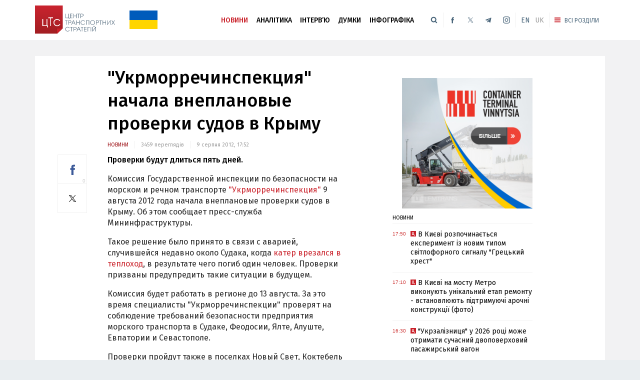

--- FILE ---
content_type: text/html; charset=UTF-8
request_url: https://cfts.org.ua/news/46624
body_size: 8804
content:
<!DOCTYPE html>
<html lang="ru">
    <head prefix="og: http://ogp.me/ns# fb: http://ogp.me/ns/fb# article: http://ogp.me/ns/article#">
        <title>"Укрморречинспекция" начала внеплановые проверки судов в Крыму — Центр транспортних стратегій</title>
        <meta charset="utf-8">
        <meta name="viewport" content="width=device-width,initial-scale=1.0">
        <meta name="language" content="ru">
        <meta name="description" content="Центр транспортних стратегій — новини і аналітика про транспорт в Україні та світі. Все про розвиток інфраструктури.">
        <meta content="index, follow" name="robots">
<meta property="fb:admins" content="100001786934728" />
<meta property="og:type" content="website">
<meta property="og:url" content="https://cfts.org.ua/news/46624">
<meta property="og:title" content="&quot;Укрморречинспекция&quot; начала внеплановые проверки судов в Крыму">
<meta property="og:description" content="Проверки будут длиться пять дней.">
<meta property="og:image" content="https://cfts.org.ua/_i/logo_ru_np_250.png" />
        <link rel="stylesheet" type="text/css" href="https://fonts.googleapis.com/css?family=Fira+Sans:400,400i,500,500i,700&subset=cyrillic" /><link rel="stylesheet" type="text/css" href="/i/css/app-420e53fb.css" /><link rel="stylesheet" type="text/css" href="/i/css/oldpub-3fe4dd9a.css" /><style>.page-header .full-menu .lv1.m-mc li a.tw{background-image:url(/i/images/icon-twitterx-white.svg);background-size:1rem}.mm-old-version-h{display:none!important}
.flag-wrapper{display:none}
.flag-ar{padding-bottom:66.666%}
.flag-container{position:absolute;top:0;bottom:0;left:0;right:0}
.flag-top{background-color:#005bbb;height:50%}
.flag-bottom{background-color:#ffd500;height:50%}
@media screen and (min-width: 25em){.flag-wrapper{display:block;position:absolute;width:35px;top:13px;left:116px}}
@media screen and (min-width: 41.0625em){.flag-wrapper{display:block;position:absolute;width:32px;top:13px;left:174px}}
@media screen and (min-width: 45.375em){.flag-wrapper{display:block;position:absolute;width:40px;top:26px;left:179px}}
@media screen and (min-width: 61.75em){.flag-wrapper{display:block;position:absolute;width:34px;top:13px;left:119px}}
@media screen and (max-width: 9999em) and (min-width: 76.25em){.flag-wrapper{display:block;position:absolute;width:56px;top:21px;left:189px}}
.page-header .social li.twitter{background-image:url(/i/images/icon-twitterx.svg);background-size:1.15rem}
.page-header .social li.twitter:hover{background-image:url(/i/images/icon-twitterx-red.svg)}
.page-footer .social ul li.twitter{background-image:url(/i/images/icon-twitterx-gray.svg);background-size:2.25rem}.s-shares>span.tw-link{background-image:url(/i/images/icon-twitterx-origin.svg)}</style><link rel="shortcut icon" href="/favicon.ico" />
            </head>

    <body>
        <header class="page-header">
    <div class="view-area">
        <div class="logo"><a href="/"><img src="/i/images/logo_uk.svg" /></a></div>
        <div class="menu-summoner"><span class="all">Всі розділи</span></div>
        <div class="language-menu"><ul><li class="en"><a href="//en.cfts.org.ua/">EN</a></li><li class="ru current"><span>UK</span></li></ul></div>
        <ul class="social">
            <li class="instagram"><a href="https://www.instagram.com/cfts.org.ua/" rel="nofollow" target="_blank" title="Instagram"></a></li>
            <li class="telegram"><a href="https://telegram.me/cftsua" rel="nofollow" target="_blank" title="Канал у Telegram"></a></li>
                        <li class="twitter"><a href="https://twitter.com/CFTS_UA" rel="nofollow" title="Twitter" target="_blank"></a></li>
            <li class="facebook"><a href="https://www.facebook.com/CFTSua" rel="nofollow" title="Facebook" target="_blank"></a></li>
                    </ul>
        <div class="search">
            <div class="open-up"></div>
            <form id="tsf42" action="/poisk" method="get" onsubmit="doSearch()">
                <div class="field"><input id="tsf42bis" type="text" placeholder="" /></div>
                <input class="button" type="submit" />
            </form>
        </div>
        <nav class="menu"><a class="mm-old-version-h" href="https://old.cfts.org.ua/" style="color:#d0b065">Стара версія<br />порталу</a>
<ul>
    <li class="item current">
        <a href="/novosti">Новини</a>
    </li>
    <li class="item ">
        <a href="/analitika">Аналітика</a>
    </li>
    <li class="item ">
        <a href="/intervju">Інтервʼю</a>
    </li>
    <li class="item ">
        <a href="/mnenija">Думки</a>
    </li>
    <li class="item ">
                <a href="/infografika">Інфографіка</a>
            </li>
</ul>
</nav>
        <nav class="full-menu"><div class="m-m2c1">

<ul class="lv1 m-mf">
    <li class="mi-news">
        <a href="/novosti">Новини</a>
                <ul class="lv2">
            <li><a href="/top-temy">Топ теми</a></li>
            <!--li><a href="/digitalizacia">ЦТС-Діджитал</a></li-->
        </ul>
            </li>
    <li class="mi-articles">
        <a href="/analitika">Аналітика</a>
                <ul class="lv2">
                            <li><a class="scat" href="/analitika/avia">Авіа</a></li>
                            <li><a class="scat" href="/analitika/avto">Авто</a></li>
                            <li><a class="scat" href="/analitika/zheleznaja-doroga">Залізниця</a></li>
                            <li><a class="scat" href="/analitika/porty">Порти</a></li>
                            <li><a class="scat" href="/analitika/pochtovaja-logistika">Поштова логістика</a></li>
                            <li><a class="scat" href="/analitika/miskij-transport">Міський транспорт</a></li>
                        <li><a href="/poezdka-s-cts">Поїздка з ЦТС</a></li>
        </ul>
            </li>
</ul>
<ul class="lv1 m-ma">
    <li class="mi-interviews">
        <a href="/intervju">Інтервʼю</a>
                <ul class="lv2">
            <li><a href="/ljudi-dela">Люди справи</a></li>
        </ul>
            </li>
    <li class="mi-opinions">
        <a href="/mnenija">Думки</a>
                <ul class="lv2">
            <!--li><a href="/blogi">Блоги</a></li>
            <li><a href="/mnenija-jekspertov">Думки експертів</a></li-->
            <li><a class="scat" href="/avtory">Автори</a></li>
            <!--li><a class="scat" href="/jekspertnyj-sovet">Експертна рада</a></li-->
        </ul>
            </li>
</ul>
<ul class="lv1 m-mn">
    <li class="mi-media">
                <a href="/multimedia">Мультимедіа</a>
        <ul class="lv2">
            <li><a href="/infografika">Інфографіка</a></li>
            <li><a href="/video">Відео</a></li>
            <li><a href="/foto">Фото</a></li>
        </ul>
            </li>
</ul>
</div>
<div class="m-m2c2">
<ul class="lv1 m-ms">
    <li class="mi-media">
                <span>Мультимедіа</span>
        <ul class="lv2">
            <li><a href="/infografika">Інфографіка</a></li>
            <li><a href="/video">Відео</a></li>
            <li><a href="/foto">Фото</a></li>
        </ul>
            </li>
</ul>
<ul class="lv1 m-mt">
    <li class="mi-services">
                <ul class="lv2">
            <li><a href="/oprosy">Опитування</a></li>
            <!--li><a href="">Тести</a></li-->
            <li><a href="/frazy-nedeli">Фрази тижня</a></li>
            <li><a href="/transport-book-2021">Transport book 2021</a></li>
            <li><a href="/proekty/nash-vagon">Наш вагон</a></li>
            <li><a href="/stat/kamysh_zarya_volnovaha">Залізничний лічильник</a></li>
        </ul>
                <ul class="lv2">
                        <li><a href="/digest">Дайджест</a></li>
                        <li><a href="/arhiv">Архів</a></li>
                        <li><a href="/tegi">Теги</a></li>
                    </ul>
    </li>
    <li class="mi-about">
        <ul class="lv2">
            <li><a href="/o-nas">Про нас</a></li>
            <li><a href="/kontakty">Контакти</a></li>
            <!--li><a href="">Реклама</a></li-->
            <li><a class="m-old-version" style="color:#ffd87c" href="https://old.cfts.org.ua/">Стара версія</a></li>
        </ul>
    </li>
</ul>
</div>
<ul class="lv1 m-mc">
    <li class="mi-social">
        <span>Підписатися на ЦТС</span>
        <ul class="lv2">
            <li><a class="fb" href="https://www.facebook.com/CFTSua" rel="nofollow" target="_blank">У Facebook</a></li>
            <li><a class="tw" href="https://twitter.com/CFTS_UA" rel="nofollow" target="_blank">У Twitter</a></li>
            <li><a class="tg" href="https://telegram.me/cftsua" rel="nofollow" target="_blank">У Telegram</a></li>
            <li><a class="ig" href="https://www.instagram.com/cfts.org.ua/" rel="nofollow" target="_blank">У Instagram</a></li>
        </ul>
    </li>
</ul>
</nav>
        <div class="flag-wrapper">
            <div class="flag-ar"></div>
            <div class="flag-container">
                <div class="flag-top"></div>
                <div class="flag-bottom"></div>
            </div>
        </div>
    </div>
</header>
<a id="page-top"></a>
<div class="main-area"><div class="view-area">
    <section class="article-view news-view">
        <article class="page-article">
            <header>
                <h1>"Укрморречинспекция" начала внеплановые проверки судов в Крыму</h1>
                <div class="info">
                    <a class="category" href="/novosti">Новини</a>

                    
                    <span class="count-views">3459 переглядів</span>                    <time title="">9 серпня 2012, 17:52</time>
                </div>
                <div class="s-shares">
                    <span class="fb-link" data-href="https://www.facebook.com/sharer/sharer.php?u=https%3A%2F%2Fcfts.org.ua%2Fnews%2F46624" data-social-network="facebook" onclick="window.open($(this).attr('data-href'),'fb-popup','menubar=no,toolbar=no,resizable=yes,scrollbars=yes,left=660,top=250,width=600,height=600');return false;" title="Поділитися у Facebook">Facebook<span>0</span></span>
                    <span class="tw-link" data-href="https://twitter.com/intent/tweet?url=https%3A%2F%2Fcfts.org.ua%2Fnews%2F46624&amp;text=%22%D0%A3%D0%BA%D1%80%D0%BC%D0%BE%D1%80%D1%80%D0%B5%D1%87%D0%B8%D0%BD%D1%81%D0%BF%D0%B5%D0%BA%D1%86%D0%B8%D1%8F%22%20%D0%BD%D0%B0%D1%87%D0%B0%D0%BB%D0%B0%20%D0%B2%D0%BD%D0%B5%D0%BF%D0%BB%D0%B0%D0%BD%D0%BE%D0%B2%D1%8B%D0%B5%20%D0%BF%D1%80%D0%BE%D0%B2%D0%B5%D1%80%D0%BA%D0%B8%20%D1%81%D1%83%D0%B4%D0%BE%D0%B2%20%D0%B2%20%D0%9A%D1%80%D1%8B%D0%BC%D1%83&amp;via=CFTS_UA" data-social-network="twitter" onclick="window.open($(this).attr('data-href'),'twitter-popup','menubar=no,toolbar=no,resizable=yes,scrollbars=yes,left=647,top=331,width=626,height=438');return false;" title="Поділитися у Twitter">Twitter</span>
                </div>

                                    <p class="lead"><strong>Проверки будут длиться пять дней.</strong></p>
                                            </header>
            <div class="article-wrapper">
                <div class="article-body">
                    <p>Комиссия Государственной инспекции по безопасности на морском и речном транспорте <a href="/news/46565">"Укрморречинспекция"</a> 9 августа 2012 года начала внеплановые проверки судов в Крыму. Об этом сообщает пресс-служба Мининфраструктуры.</p>
<p>Такое решение было принято в связи с аварией, случившейся недавно около Судака, когда <a href="/news/46497">катер врезался в теплоход</a>, в результате чего погиб один человек. Проверки призваны предупредить такие ситуации в будущем.</p>
<p>Комиссия будет работать в регионе до 13 августа. За это время специалисты "Укрморречинспекции" проверят на соблюдение требований безопасности предприятия морского транспорта в Судаке, Феодосии, Ялте, Алуште, Евпатории и Севастополе.</p>
<p>Проверки пройдут также в поселках Новый Свет, Коктебель и Приморский.</p>
<p>Итоги инспекционной кампании подведут 13 августа.</p>
                    
                    
                    
                    
                </div>
                <footer>
                    <div class="s-shares">
                        <span class="fb-link" data-href="https://www.facebook.com/sharer/sharer.php?u=https%3A%2F%2Fcfts.org.ua%2Fnews%2F46624" data-social-network="facebook" onclick="window.open($(this).attr('data-href'),'fb-popup','menubar=no,toolbar=no,resizable=yes,scrollbars=yes,left=660,top=250,width=600,height=600');return false;" title="Поділитися у Facebook">Facebook<span>0</span></span>
                        <span class="tw-link" data-href="https://twitter.com/intent/tweet?url=https%3A%2F%2Fcfts.org.ua%2Fnews%2F46624&amp;text=%22%D0%A3%D0%BA%D1%80%D0%BC%D0%BE%D1%80%D1%80%D0%B5%D1%87%D0%B8%D0%BD%D1%81%D0%BF%D0%B5%D0%BA%D1%86%D0%B8%D1%8F%22%20%D0%BD%D0%B0%D1%87%D0%B0%D0%BB%D0%B0%20%D0%B2%D0%BD%D0%B5%D0%BF%D0%BB%D0%B0%D0%BD%D0%BE%D0%B2%D1%8B%D0%B5%20%D0%BF%D1%80%D0%BE%D0%B2%D0%B5%D1%80%D0%BA%D0%B8%20%D1%81%D1%83%D0%B4%D0%BE%D0%B2%20%D0%B2%20%D0%9A%D1%80%D1%8B%D0%BC%D1%83&amp;via=CFTS_UA" data-social-network="twitter" onclick="window.open($(this).attr('data-href'),'twitter-popup','menubar=no,toolbar=no,resizable=yes,scrollbars=yes,left=647,top=331,width=626,height=438');return false;" title="Поділитися у Twitter">Twitter</span>
                    </div>

                    <div class="tags">
                        <span class="label">Теги:</span>
                        <a href="/tagview?id=39726">Крым</a>, <a href="/tagview?id=43235">Укрморречинспекция</a>                    </div>

                    <p class="sb-social">Підписуйтесь на канал ЦТС в <a href="https://telegram.me/cftsua" rel="nofollow" target="_blank">Telegram</a>, читайте нас у <a href="https://www.facebook.com/CFTSua" rel="nofollow" target="_blank">Facebook</a> и <a href="https://twitter.com/CFTS_UA" rel="nofollow" target="blank">Twitter</a>, щоб першими дізнаватися про нові матеріали та ключові події дня.</p>

                                            <section class="themed-materials">
                            <h3 class="headline"><span>Матеріали на тему</span></h3>
                            <ul>
                                                                    <li>
                                                                                <a class="heading" href="/news/2016/03/17/kabmin_po_resheniyu_suda_vosstanovil_v_dolzhnosti_glavu_ukrmorrechinspektsii_32998">
                                            <span>Кабмин по решению суда восстановил в должности главу "Укрморречинспекции"</span>
                                        </a>
                                    </li>
                                                                    <li>
                                                                                <a class="heading" href="/news/v_khersone_zaderzhali_sudno_zakhodivshee_v_okkupirovannyy_krym_25450">
                                            <span>В Херсоне задержали судно, заходившее в оккупированный Крым</span>
                                        </a>
                                    </li>
                                                                    <li>
                                                                                <a class="heading" href="/news/ukrmorrechinspektsiya_otkryvaet_navigatsiyu_na_dnepre_25423">
                                            <span>Укрморречинспекция открывает навигацию на Днепре</span>
                                        </a>
                                    </li>
                                                                    <li>
                                        <div class="image" style="background-image:url('//cfts.org.ua/imglib/_newimage/news/147838/845.jpg')"></div>                                        <a class="heading" href="/news/2025/10/31/v_rf_zaboronili_prozd_elektromobiliv_ta_gibridnikh_avto_krimskim_mostom_84780">
                                            <span>В рф забороняють проїзд електромобілів та гібридних авто Кримським мостом</span>
                                        </a>
                                    </li>
                                                            </ul>
                        </section>
                    
                                                        </footer>
            </div>
        </article>
        <section class="sidebar">
                                                            <div class="gd gd-sidebar-top"><div class="gd-content"><div class="inad"><a href="https://www.ctv.com.ua/" target="_blank" rel="nofollow"><img src="https://cfts.org.ua/media/pff/2025/uc/ctv-2025-540-2.jpg" alt=""></a></div></div></div>
            <section class="stream">
    <h3 class="headline">
        <a href="/novosti">
            Новини        </a>
    </h3>

                                                                    <div class="story weight-3">
            <time datetime="2025-11-10T17:50:44+02:00" title="10 листопада 2025, 17:50">17:50</time>
            <a class="heading" href="/news/2025/11/10/v_kievi_rozpochinaetsya_eksperiment_iz_novim_tipom_svitlofornogo_signalu_gretskiy_khrest_84871">
                <span>В Києві розпочинається експеримент із новим типом світлофорного сигналу "Грецький хрест"</span>
            </a>
        </div>
                                                                    <div class="story weight-3">
            <time datetime="2025-11-10T17:10:04+02:00" title="10 листопада 2025, 17:10">17:10</time>
            <a class="heading" href="/news/2025/11/10/v_kievi_na_mostu_metro_vikonuyut_unikalniy_etap_remontu_vstanovlyuyut_pidtrimuyuchi_arochni_konstruktsi_foto_84870">
                <span>В Києві на мосту Метро виконують унікальний етап ремонту - встановлюють підтримуючі арочні конструкції (фото)</span>
            </a>
        </div>
                                                                    <div class="story weight-3">
            <time datetime="2025-11-10T16:30:53+02:00" title="10 листопада 2025, 16:30">16:30</time>
            <a class="heading" href="/news/2025/11/10/ukrzaliznitsya_u_2026_rotsi_mozhe_otrimati_suchasniy_dvopoverkhoviy_pasazhirskiy_vagon_84869">
                <span>"Укрзалізниця" у 2026 році може отримати сучасний двоповерховий пасажирський вагон</span>
            </a>
        </div>
                                                                    <div class="story weight-3">
            <time datetime="2025-11-10T15:50:30+02:00" title="10 листопада 2025, 15:50">15:50</time>
            <a class="heading" href="/news/2025/11/10/kivrada_peredala_na_obslugovuvannya_komunalnim_pidpriemstvam_sche_21_avtodorogu_84868">
                <span>Київрада передала на обслуговування комунальним підприємствам ще 21 автодорогу</span>
            </a>
        </div>
                                                                    <div class="story weight-1">
            <time datetime="2025-11-10T15:15:05+02:00" title="10 листопада 2025, 15:15">15:15</time>
            <a class="heading" href="/news/2025/11/10/frakht_u_segmenti_kosteriv_znizivsya_84867">
                <span>Ставки фрахту панамаксів на відправки зернових з України знизилися</span>
            </a>
        </div>
    
    <a class="more" href="/novosti">
        Всі новини <i class="arrow"></i>
    </a>
</section>
                        <div class="gd gd-sidebar-top"><div class="gd-content"><div class="inad industry-control"><a href="https://cfts.org.ua/news/2024/01/04/transport_book_2023__tsts_vipustiv_7_me_vidannya_kompleksnogo_dovidnika_pro_transport_ukrani_77733" target="_blank"><img src="https://cfts.org.ua/media/pff/2024/cts/tb-2024-270.png"></a></div></div><br/><div class="gd-content"><div class="inad"><a href="https://cfts.org.ua/dopomogty-cts" target="_blank" rel="nofollow"><img src="/media/pff/2022/cts/cts-support-540.png" alt=""/></a></div></div></div>
                        <div class="gd gd-sidebar-top"><div class="gd-content" style="margin-top:2rem"><div id="SinoptikInformer" class="SinoptikInformer type1"><div class="siHeader"><div class="siLh"><div class="siMh"><a onmousedown="siClickCount();" class="siLogo" href="https://sinoptik.ua/" target="_blank" title="Погода"> </a>Погода <span id="siHeader"></span></div></div></div><div class="siBody"><a onmousedown="siClickCount();" href="https://sinoptik.ua/погода-киев" title="Погода в Киеве" target="_blank"><div class="siCity"><div class="siCityName"><span>Киев</span></div><div id="siCont0" class="siBodyContent"><div class="siLeft"><div class="siTerm"></div><div class="siT" id="siT0"></div><div id="weatherIco0"></div></div><div class="siInf"><p>влажность: <span id="vl0"></span></p><p>давление: <span id="dav0"></span></p><p>ветер: <span id="wind0"></span></p></div></div></div></a><div class="siLinks">Погода на 10 дней от <a href="https://sinoptik.ua/погода-киев/10-дней" title="Погода на 10 дней" target="_blank" onmousedown="siClickCount();">sinoptik.ua</a></div></div><div class="siFooter"><div class="siLf"><div class="siMf"></div></div></div></div><script type="text/javascript" charset="UTF-8" src="//sinoptik.ua/informers_js.php?title=4&amp;wind=3&amp;cities=303010783&amp;lang=ru"></script></div></div>
                                </section>
    </section>

    <section class="popular-articles"><h3 class="sc-title"><a href="/analitika">Популярні статті</a></h3><div class="items"><section class="articles-column">
    <section class="one-article middle-article">
    <h3 class="headline">
                <a href="/analitika/zheleznaja-doroga">
            Залізниця        </a>
            </h3>

            <a class="story" href="/articles/top_5_zavdan_dlya_onovleno_naglyadovo_radi_ukrzaliznitsi_2156/147515">
        <div class="image" style="background-image:url('//cfts.org.ua/imglib/_newimage/articles/147514/845.JPG')"></div>        <span class="heading">
            <span>ТОП-5 завдань для оновленої наглядової ради "Укрзалізниці" </span>
        </span>
    </a>
    </section>
    <section class="addon-articles">
                                            <a class="story" href="/articles/persha_zaliznitsya_mizh_yorkom_ta_nyukaslom_2152">
                <span class="heading">
                    <span>Перша залізниця - між Йорком та Ньюкаслом</span>
                </span>
            </a>
                                            <a class="story" href="/articles/programa_diy_uryadu_na_2025_rik_scho_po_transportu__2148">
                <span class="heading">
                    <span>Програма дій уряду на 2025 рік: що по транспорту?</span>
                </span>
            </a>
                                            <a class="story" href="/articles/programa_diy_uryadu_do_2026_roku_chogo_ochikuvati_v_transportniy_ta_infrastrukturniy_sferi_2142">
                <span class="heading">
                    <span>Програма дій уряду до 2026 року: чого очікувати в транспортній та інфраструктурній сфері</span>
                </span>
            </a>
            </section>
</section><section class="articles-column">
    <section class="one-article middle-article">
    <h3 class="headline">
                <a href="/analitika/porty">
            Порти        </a>
            </h3>

            <a class="story" href="/articles/tankeri_poperedu_tankiv_chi_gotova_evropa_do_rosiyskikh_zagroz_z_morya_2154">
        <div class="image" style="background-image:url('//cfts.org.ua/imglib/_newimage/articles/147445/845.jpg')"></div>        <span class="heading">
            <span>Танкери попереду танків: чи готова Європа до російських загроз з моря</span>
        </span>
    </a>
    </section>
    <section class="addon-articles">
                                            <a class="story" href="/articles/kurochka_po_zernyatku_scho_dayut_ukrani_udari_po_eksportniy_infrastrukturi_voroga_2151">
                <span class="heading">
                    <span>Курочка по зернятку: що дають Україні удари по експортній інфраструктурі ворога</span>
                </span>
            </a>
                                            <a class="story" href="/articles/prikladi_novikh_tramvaynikh_sistem_v_evropi_y_chomu_voni_nemozhlivi_v_ukrani_2144/146986">
                <span class="heading">
                    <span>Приклади нових трамвайних систем в Європі й чому вони неможливі в Україні</span>
                </span>
            </a>
                                            <a class="story" href="/articles/svitoviy_rinok_sudnobuduvannya_aziyske_liderstvo_i_amerikanski_ambitsi_2141">
                <span class="heading">
                    <span>Світовий ринок суднобудування: азійське лідерство і американські амбіції</span>
                </span>
            </a>
            </section>
</section><section class="articles-column">
    <section class="one-article middle-article">
    <h3 class="headline">
                <a href="/analitika/miskij-transport">
            Міський транспорт        </a>
            </h3>

            <a class="story" href="/articles/trilyon_griven_na_tramva_y_troleybusi_2153/147439">
        <div class="image" style="background-image:url('//cfts.org.ua/imglib/_newimage/articles/147438/845.jpg')"></div>        <span class="heading">
            <span>Півтрильйона гривень на трамваї й тролейбуси</span>
        </span>
    </a>
    </section>
    <section class="addon-articles">
                                            <a class="story" href="/articles/tarifi_plyus_37_minus_ekonomika_2149">
                <span class="heading">
                    <span>Тарифи плюс 37% мінус економіка</span>
                </span>
            </a>
                                            <a class="story" href="/articles/sanktsi_vzhe_ne_ti_yak_postupovo_ruynuyutsya_pravila_scho_pratsyuvali_v_sudnoplavstvi_desyatirichchyami_2143">
                <span class="heading">
                    <span>Санкції вже не ті: як поступово руйнуються правила, що працювали в судноплавстві десятиріччями</span>
                </span>
            </a>
                                            <a class="story" href="/articles/ukraine_facility_plan_scho_po_transportu__2140">
                <span class="heading">
                    <span>Ukraine Facility Plan: що по транспорту? </span>
                </span>
            </a>
            </section>
</section></div></section></div></div>
<footer class="page-footer">
    <div class="view-area">
        <div class="logo"><a href="/"><img src="/i/images/logo-uk.png" /></a></div>
        <ul class="menu">
            <li><a href="/o-nas">Про нас</a></li>
            <li><a href="/kontakty">Контакти</a></li>
                                </ul>
        <div class="social">
            <span>Ми у соцмережах</span>
            <ul>
                                <li class="facebook"><a href="https://www.facebook.com/CFTSua" rel="nofollow" title="Facebook" target="_blank"></a></li>
                <li class="twitter"><a href="https://twitter.com/CFTS_UA" rel="nofollow" title="Twitter" target="_blank"></a></li>
                                <li class="telegram"><a href="https://telegram.me/cftsua" rel="nofollow" target="_blank" title="Канал у Telegram"></a></li>
                <li class="instagram"><a href="https://www.instagram.com/cfts.org.ua/" rel="nofollow" target="_blank" title="Instagram"></a></li>
            </ul>
        </div>
        <div class="copynote">Передрук матеріалів тільки за наявності гіперпосилання на cfts.org.ua.<br />Передрук, копіювання, відтворення або інше використання матеріалів, які містять посилання на агентство «Iнтерфакс-Україна», суворо заборонено.</div>
    </div>
</footer>
<a id="backToTop" href="#page-top" title="Наверх">Наверх</a>
        <!-- Google tag (gtag.js) -->
        <script async src="https://www.googletagmanager.com/gtag/js?id=G-QXEYV36DWP"></script>
        <script>
          window.dataLayer = window.dataLayer || [];
          function gtag(){dataLayer.push(arguments);}
          gtag('js', new Date());
          gtag('config', 'G-QXEYV36DWP');
        </script>
        <script type="text/javascript" src="https://ajax.googleapis.com/ajax/libs/jquery/3.1.1/jquery.min.js"></script><script type="text/javascript" src="/i/js/app-0c7564c9.js"></script><script type="text/javascript" src="/i/js/oldpub-40d72b80.js"></script><script type="text/javascript">/*<![CDATA[*/function doSearch(){var sfaa42="/poisk/"+document.getElementById("tsf42bis").value;var sfa42=document.getElementById("tsf42");sfa42.action=sfaa42;}/*]]>*/</script>    <script defer src="https://static.cloudflareinsights.com/beacon.min.js/vcd15cbe7772f49c399c6a5babf22c1241717689176015" integrity="sha512-ZpsOmlRQV6y907TI0dKBHq9Md29nnaEIPlkf84rnaERnq6zvWvPUqr2ft8M1aS28oN72PdrCzSjY4U6VaAw1EQ==" data-cf-beacon='{"version":"2024.11.0","token":"b73f702101044af3b41d72b96005c06f","r":1,"server_timing":{"name":{"cfCacheStatus":true,"cfEdge":true,"cfExtPri":true,"cfL4":true,"cfOrigin":true,"cfSpeedBrain":true},"location_startswith":null}}' crossorigin="anonymous"></script>
</body>
</html>


--- FILE ---
content_type: text/css
request_url: https://cfts.org.ua/i/css/app-420e53fb.css
body_size: 8717
content:
html,body,div,span,applet,object,iframe,h1,h2,h3,h4,h5,h6,p,blockquote,pre,a,abbr,acronym,address,big,cite,code,del,dfn,em,img,ins,kbd,q,s,samp,small,strike,strong,sub,sup,tt,var,b,u,i,dl,dt,dd,ol,ul,li,fieldset,form,label,legend,table,caption,tbody,tfoot,thead,tr,th,td,article,aside,canvas,details,embed,figure,figcaption,footer,header,menu,nav,output,ruby,section,summary,time,mark,audio,video{margin:0;padding:0;border:0;font-size:100%;font:inherit;vertical-align:baseline}
article,aside,details,figcaption,figure,footer,header,menu,nav,section{display:block}
body{line-height:1}
ol,ul{list-style:none}
blockquote,q{quotes:none}
blockquote:before,blockquote:after,q:before,q:after{content:'';content:none}
table{border-collapse:collapse;border-spacing:0}
body{background-color:#eaeef1}
.main-area{background-color:#f2f2f3}
.view-area{margin:0 auto}
.gd>.gd-content>.inad>a>img{width:100%;height:auto}
.page-header .menu li.mm-old-version{display:none}
.menu>.mm-old-version-h{display:none}
@media screen and (min-width:19.375em){.view-area{width:18.8125rem}
.main-area{padding:1.25rem 0;margin-top:3.125rem}
.main-area .view-area{overflow:hidden}
}
@media screen and (min-width:22.8125em){.view-area{width:21.125rem}
}
@media screen and (min-width:25em){.view-area{width:23.3125rem}
}
@media screen and (min-width:29.375em){.view-area{width:27.6875rem}
}
@media screen and (min-width:34.875em){.view-area{width:33.375rem}
}
@media screen and (min-width:39.375em){.view-area{width:37.5rem}
}
@media screen and (min-width:41.0625em){.view-area{width:39.5rem}
.main-area{margin-top:5rem}
}
@media screen and (min-width:45.375em){.view-area{width:43.75rem}
}
@media screen and (min-width:47.5em){.view-area{width:45rem}
}
@media screen and (min-width:61.75em){.view-area{width:59.75rem}
.main-area{margin-top:3.125rem}
.page-view{overflow:hidden}
.page-view .main-content{width:39.0625rem;float:left}
.page-view .sidebar{display:block;float:right;width:18.75rem;margin-top:1rem}
}
@media screen and (max-width:9999em) and (min-width:76.25em){.view-area{width:71.25rem}
.page-view .main-content{width:47.6875rem;float:left}
.page-view .sidebar{width:21.75rem}
.main-area{padding-top:2rem;margin-top:5rem}
.page-header .menu li.mm-old-version{display:inline-block}
.page-header .menu{position:relative}
.page-header .menu>.mm-old-version-h{display:block;position:absolute;left:-8rem;top:1.5rem;text-decoration:none;font-family:'Fira Sans',sans-serif;font-size:.875rem}
}
.s-shares{overflow:hidden}
.s-shares>span{display:block;float:left;width:2.5625rem;height:2.5625rem;border:.0625rem solid #f0f0f0;text-indent:-947rem;background:50% 50% no-repeat;background-size:1.125rem;position:relative}
.s-shares>span.fb-link{background-image:url('/i/images/icon-facebook-origin.svg')}
.s-shares>span.fb-link>span{position:absolute;right:.125rem;bottom:0;text-indent:0;font-family:Arial,sans-serif;font-size:.625rem;color:#ccc}
.s-shares>span.tw-link{border-left:0;background-image:url('/i/images/icon-twitter-origin.svg')}
.s-shares>span.vk-link{border-left:0;background-image:url('/i/images/icon-vk-origin.svg');background-size:1.375rem}
@media screen and (min-width:19.375em){.page-header{background-color:#fff;height:3.125rem;margin-bottom:-3.125rem;position:fixed;width:100%;top:0;z-index:80912}
.page-header .view-area{position:relative}
.page-header .logo{width:6.25rem;float:left;margin-top:.4375rem}
.page-header .logo a{display:block}
.page-header .logo a img{width:100%}
.page-header .menu-summoner{float:right;padding:.625rem 0}
.page-header .menu-summoner .all{display:block;background:url('/i/images/icon-menu-red.svg') 50% 50% no-repeat;background-size:12px;width:1.9375rem;height:1.875rem;box-sizing:border-box;border-left:.0625rem solid #f0f0f0;text-indent:-600rem;cursor:pointer}
.page-header .menu-summoner.m-open{background:#4a667b}
.page-header .menu-summoner.m-open .all{border-left:0;background-image:url('/i/images/icon-close-white.svg')}
.page-header .language-menu{float:right;width:1.9375rem;height:3.125rem;position:relative;z-index:215}
.page-header .language-menu ul{position:absolute;width:1.9375rem;top:0;left:0}
.page-header .language-menu li{box-sizing:border-box;display:none;text-align:center;font-family:'Fira Sans',sans-serif;font-size:.875rem;line-height:2.3}
.page-header .language-menu li span{display:inline-block;color:#4a667b;cursor:pointer}
.page-header .language-menu li.current{display:block;width:1.9375rem;height:1.875rem;margin-top:.625rem;border-left:.0625rem solid #f0f0f0;box-sizing:border-box}
.page-header .language-menu.m-open ul{background:#4a667b url('/i/images/icon-lang.svg') 50% 18px no-repeat;background-size:.875rem;padding-top:3.125rem;line-height:2.5}
.page-header .language-menu.m-open li{border:0;display:block;height:auto;margin-top:0}
.page-header .language-menu.m-open li a{text-decoration:none;color:#fff}
.page-header .language-menu.m-open li span{color:#999;cursor:default}
.page-header .social{float:right;display:inline-block;border-left:.0625rem solid #f0f0f0;box-sizing:border-box;margin:.625rem 0}
.page-header .social li{float:right;width:1.875rem;height:1.875rem;background:50% 50% no-repeat;background-size:.875rem}
.page-header .social li a{display:block;width:1.875rem;height:1.875rem}
.page-header .social li.telegram{background-image:url('/i/images/icon-telegram.svg')}
.page-header .social li.twitter{background-image:url('/i/images/icon-twitter.svg')}
.page-header .social li.facebook{background-image:url('/i/images/icon-facebook.svg')}
.page-header .social li.instagram{background-image:url('/i/images/icon-instagram.svg');display:none}
.page-header .search{float:right;width:1.875rem}
.page-header .search .open-up{float:right;width:1.875rem;height:1.875rem;background:url('/i/images/icon-search.svg') 50% 50% no-repeat;background-size:.875rem;margin:.625rem 0;cursor:pointer}
.page-header .search form{display:none}
.page-header .search.m-open{background-color:#4a667b}
.page-header .search.m-open .open-up{background-image:url('/i/images/icon-search-red.svg');z-index:220;display:block}
.page-header .search.m-open form{display:block;position:absolute;top:3.125rem;left:0;right:0;padding:.625rem;background-color:#4a667b;overflow:hidden;z-index:216}
.page-header .search.m-open form .field{position:relative;border:.0625rem solid #dedede;box-sizing:border-box;width:100%;background-color:#fff}
.page-header .search.m-open form .field input{border:0;font-family:'Fira Sans',sans-serif;font-size:.75rem;color:#999;width:100%;height:1.875rem;box-sizing:border-box;padding-right:1.875rem;padding-left:.25rem;outline:0}
.page-header .search.m-open form .button{width:1.875rem;height:1.875rem;position:absolute;top:.6875rem;right:.6875rem;background:#fff url('/i/images/icon-check.svg') 50% 50% no-repeat;background-size:.875rem;text-indent:-600rem;border:0;outline:0}
.page-header .full-menu{display:none}
.page-header .full-menu.m-open{display:block;background-color:#4a667b;position:absolute;left:0;right:0;top:3.125rem;padding:.625rem;z-index:222;overflow:hidden}
.page-header .full-menu .m-m2c1{width:100%;float:left;overflow:hidden}
.page-header .full-menu .m-m2c1 .lv1{width:100%}
.page-header .full-menu .lv1{list-style-type:none;float:left;width:100%}
.page-header .full-menu .lv1>li{line-height:1.6}
.page-header .full-menu .lv1>li>a,.page-header .full-menu .lv1>li>span{text-decoration:none;font-family:'Fira Sans',sans-serif;font-size:1.25rem;color:#fff}
.page-header .full-menu .lv1>li>ul{list-style-image:url('/i/images/icon-item-white.svg');margin:0 0 .9375rem .875rem}
.page-header .full-menu .lv1>li>ul>li{line-height:1.6}
.page-header .full-menu .lv1>li>ul>li>a,.page-header .full-menu .lv1>li>ul>li>span{text-decoration:none;font-family:'Fira Sans',sans-serif;font-size:.875rem;color:#fff}
.page-header .full-menu .lv1>li.mi-services ul,.page-header .full-menu .lv1>li.mi-about ul{list-style:none;margin-left:0}
.page-header .full-menu .lv1.m-ms,.page-header .full-menu .lv1.m-mt{float:left}
.page-header .full-menu .lv1.m-mn{display:none}
.page-header .full-menu .lv1.m-mc{width:100%}
.page-header .full-menu .lv1.m-mc ul{list-style-image:none;margin-left:0;overflow:hidden}
.page-header .full-menu .lv1.m-mc li{margin-right:1rem;float:left;width:auto}
.page-header .full-menu .lv1.m-mc li a{padding-left:1.1rem;background:.125rem 40% no-repeat;background-size:.75rem}
.page-header .full-menu .lv1.m-mc li a.fb{background-image:url('/i/images/icon-facebook-white.svg')}
.page-header .full-menu .lv1.m-mc li a.tw{background-image:url('/i/images/icon-twitter-white.svg')}
.page-header .full-menu .lv1.m-mc li a.tg{background-image:url('/i/images/icon-telegram-white.svg')}
.page-header .full-menu .lv1.m-mc li a.ig{background-image:url('/i/images/icon-instagram-white.svg')}
.page-header .menu{display:none}
.full-layout .page-header{position:absolute}
}
@media screen and (min-width:22.8125em){.page-header .social li.instagram{display:list-item}
}
@media screen and (min-width:29.375em){.page-header .full-menu .m-m2c1{width:66%}
.page-header .full-menu .m-m2c2{width:33%;float:left}
.page-header .full-menu .lv1.m-mf,.page-header .full-menu .lv1.m-ma,.page-header .full-menu .lv1.m-mn{width:50%;float:left}
.page-header .full-menu .lv1.m-mt{width:100%;float:left}
.page-header .full-menu .lv1.m-mn{display:block}
.page-header .full-menu .lv1.m-ms{display:none}
}
@media screen and (min-width:34.875em){.page-header .search{width:auto}
.page-header .search.m-open{background-color:transparent}
.page-header .search.m-open form{position:relative;background-color:transparent;top:auto;left:auto;right:auto;padding-right:0;margin-right:-0.0625rem;width:15rem}
.page-header .search.m-open form .button{right:.0625rem;background-image:url('/i/images/icon-search.svg')}
}
@media screen and (min-width:41.0625em){.page-header{height:5rem;margin-bottom:-5rem}
.page-header .logo{width:9.375rem;margin-top:.825rem}
.page-header .search.m-open form .field input{height:1.75rem}
.page-header .search.m-open form .button{height:1.75rem}
.page-header .menu{display:block;float:right;clear:right}
.page-header .menu li{display:inline-block;padding:0 .4rem}
.page-header .menu li a{font-family:'Fira Sans',sans-serif;font-weight:500;font-size:.875rem;text-transform:uppercase;text-decoration:none;color:#000}
.page-header .menu li.current a{color:#c92029}
.page-header .menu-summoner.m-open{position:relative;width:1.9375rem;height:1.875rem}
.page-header .menu-summoner.m-open .all{position:absolute;background-color:#4a667b;background-position:50% .55rem;padding-bottom:4rem}
.page-header .full-menu.m-open{top:4.5rem}
.page-header .full-menu .m-m2c1{width:57%}
.page-header .full-menu .m-m2c2{width:22%}
.page-header .full-menu .lv1.m-mc{width:20%;float:right}
.page-header .full-menu .lv1.m-mc li{float:none}
.page-header .full-menu .lv1.m-mc span{font-size:.9375rem}
}
@media screen and (min-width:47.5em){.page-header .menu-summoner{width:7rem}
.page-header .menu-summoner .all{width:auto;text-indent:0;font-family:'Fira Sans',sans-serif;font-size:.75rem;text-transform:uppercase;color:#4a667b;background-position:.65rem 50%;padding-left:1.85rem;line-height:2.7}
.page-header .menu-summoner.m-open{width:7rem}
.page-header .menu-summoner.m-open .all{left:0;right:0;color:#fff;background-position:.65rem .55rem}
.page-header .language-menu{width:2.25rem}
.page-header .language-menu ul{width:2.25rem}
.page-header .language-menu li.current{width:2.25rem}
.page-header .search .open-up{width:2.25rem}
.page-header .search.m-open form .button{width:2.25rem}
.page-header .social li{width:2.25rem}
}
@media screen and (min-width:61.75em){.page-header{height:3.125rem;margin-bottom:-3.125rem}
.page-header .menu-summoner.m-open .all{padding-bottom:0}
.page-header .logo{width:6.25rem;margin-top:.4375rem}
.page-header .search{position:relative}
.page-header .search .open-up{position:absolute;right:0}
.page-header .search.m-open form{position:absolute;right:0;width:21rem}
.page-header .menu{clear:none;margin-right:3.25rem}
.page-header .menu li{line-height:3.1}
.page-header .full-menu.m-open{top:3.125rem}
.page-header .full-menu .m-m2c1{width:100%}
.page-header .full-menu .m-m2c2{width:60%}
.page-header .full-menu .lv1>li>a,.page-header .full-menu .lv1>li>span{font-size:1.25rem}
.page-header .full-menu .lv1>li>ul>li>a,.page-header .full-menu .lv1>li>ul>li>span{font-size:.875rem}
.page-header .full-menu .lv1.m-mf,.page-header .full-menu .lv1.m-ma{width:40%}
.page-header .full-menu .lv1.m-mf>li,.page-header .full-menu .lv1.m-ma>li{width:50%;float:left}
.page-header .full-menu .lv1.m-mn{width:20%}
.page-header .full-menu .lv1.m-mt>li{width:33.2%;float:left}
.page-header .full-menu .lv1.m-mt>li.mi-services{width:66.6%}
.page-header .full-menu .lv1.m-mt>li.mi-services ul{width:50%;float:left}
.page-header .full-menu .lv1.m-mc{float:left}
.page-header .full-menu .lv1.m-mc li a{padding-left:1.5rem;background-size:.875rem}
}
@media screen and (max-width:9999em) and (min-width:76.25em){.page-header{height:5rem;margin-bottom:-5rem}
.page-header .logo{width:10rem;margin-top:.675rem}
.page-header .menu-summoner{padding:1.575rem 0}
.page-header .language-menu{width:auto}
.page-header .language-menu ul{position:relative;width:auto;top:auto;left:auto;height:1.875rem;margin-top:1.575rem;border-left:.0625rem solid #f0f0f0;padding:0 .3rem}
.page-header .language-menu ul li{display:inline-block;width:1.75rem}
.page-header .language-menu ul li.current{display:inline-block;width:1.75rem;border:0;margin:0}
.page-header .language-menu ul li a{text-decoration:none;color:#4a667b}
.page-header .language-menu ul li a:hover{text-decoration:underline;color:#c92029}
.page-header .language-menu ul li span{cursor:default;color:#999}
.page-header .language-menu.m-open ul{background:0;padding-top:0;line-height:inherit}
.page-header .language-menu.m-open li{display:inline-block}
.page-header .language-menu.m-open li a{color:#4a667b}
.page-header .social{margin:1.575rem 0}
.page-header .social li.instagram:hover{background-image:url('/i/images/icon-instagram-red.svg')}
.page-header .social li.telegram:hover{background-image:url('/i/images/icon-telegram-red.svg')}
.page-header .social li.twitter:hover{background-image:url('/i/images/icon-twitter-red.svg')}
.page-header .social li.facebook:hover{background-image:url('/i/images/icon-facebook-red.svg')}
.page-header .search .open-up{margin:1.575rem 0}
.page-header .search .open-up:hover{background-image:url('/i/images/icon-search-red.svg')}
.page-header .search.m-open form{padding:1.575rem 0 1.575rem .625rem}
.page-header .search.m-open form .field input{padding-left:.5rem}
.page-header .search.m-open form .button{top:1.595rem;background-image:url('/i/images/icon-search-red.svg')}
.page-header .menu li{line-height:5rem}
.page-header .menu li a:hover{color:#c92029}
.page-header .full-menu.m-open{top:4.5rem}
.page-header .full-menu.m-open a{text-decoration:none}
.page-header .full-menu.m-open a:hover{text-decoration:underline}
}
@media screen and (min-width:19.375em){section.stream h3,section.stream h5{display:block;background-color:#fff;font-family:'Fira Sans',sans-serif;font-weight:400;font-size:.6875rem;text-transform:uppercase;padding:.1875rem 1.25rem 0}
section.stream h3 a,section.stream h5 a{line-height:2;color:#000;text-decoration:none}
section.stream h3 a:hover,section.stream h5 a:hover{text-decoration:underline}
section.stream>div{margin-top:.0625rem;background-color:#fff;padding:.75rem 1.25rem;position:relative;overflow:hidden}
section.stream>div:nth-child(n+7){display:none}
section.stream>div.story time{display:block;color:#c33;width:2.25rem;font-family:Arial,Helvetica,sans-serif;font-weight:500;font-size:.625rem;vertical-align:top;line-height:1.6;position:absolute;top:.75rem;left:1.25rem}
section.stream>div.story .heading{display:inline-block;color:#000;margin-left:2.25rem;text-decoration:none;font-family:'Fira Sans',sans-serif;font-size:.875rem;line-height:1.3}
section.stream>div.story .heading:hover{text-decoration:underline}
section.stream>div.story.weight-2 .heading,section.stream>div.story.weight-4 .heading{font-weight:500}
section.stream>div.story.weight-3 .heading span:before,section.stream>div.story.weight-4 .heading span:before{position:relative;content:'ц';background-color:#c92029;color:#fff;font-size:.625rem;display:inline-block;width:.6875rem;height:.6875rem;text-align:center;vertical-align:middle;line-height:1;margin-bottom:.25rem;margin-right:.25rem}
section.stream>div.story.lab .heading span:before{position:relative;content:'LAB';background-color:#006f31;color:#fff;font-size:.55rem;display:inline-block;width:1.125rem;height:.6875rem;text-align:center;vertical-align:middle;line-height:1.2;margin-bottom:.25rem;margin-right:.25rem;padding-left:.0625rem}
section.stream .more{display:block;background-color:#fff;font-family:Arial,Helvetica,sans-serif;font-size:.875rem;color:#1d1d1b;text-decoration:none;line-height:3.15;margin-top:.0625rem;padding:0 1.25rem}
section.stream .more:hover{text-decoration:underline}
section.stream .more .arrow{display:inline-block;position:relative;top:-0.0975rem;width:.25rem;height:.25rem;border-right:.0625rem solid #1d1d1b;border-top:.0625rem solid #1d1d1b;transform:rotate(45deg)}
.sidebar .stream{background-color:#f2f2f3}
.sidebar .stream>div,.sidebar .stream h3,.sidebar .stream h5,.sidebar .stream .more{padding-left:0;padding-right:0}
.sidebar .stream>div.story time{left:0}
}
@media screen and (min-width:19.375em){section.one-article{position:relative;overflow:hidden;margin-top:1.25rem;height:16.875rem}
section.one-article>.headline{position:absolute;top:0;left:0;background-color:rgba(110,133,149,0.8);padding:0 1.25rem;z-index:145;font-family:'Fira Sans',Arial,sans-serif;font-size:.6875rem;color:#fff;text-transform:uppercase;padding-top:.1875rem;line-height:2}
section.one-article>.headline a{text-decoration:none;color:#fff}
section.one-article>.headline a:hover{text-decoration:underline}
section.one-article .story{background-color:#6e8595;position:absolute;top:0;left:0;right:0;bottom:0}
section.one-article .story>.image{position:absolute;top:0;bottom:0;left:0;right:0;background:50% 50% no-repeat;background-size:cover}
section.one-article .story>.image:after{content:'';position:absolute;top:0;bottom:0;left:0;right:0;background:linear-gradient(transparent 20%,rgba(0,0,0,0.8) 100%)}
section.one-article .story .heading{position:absolute;bottom:0;left:0;right:0;padding:.625rem 1.25rem .75rem;font-family:'Fira Sans',Arial,sans-serif;font-weight:500;font-size:1.25rem;color:#fff;text-decoration:none;line-height:1.3}
section.one-article .story .heading:hover{text-decoration:underline}
section.popular-articles{position:relative;clear:both;margin-top:1.25rem;overflow:hidden}
section.popular-articles .sc-title{display:block;position:relative;font-family:'Fira Sans',Arial,sans-serif;font-weight:500;font-size:1.3125rem;color:#626262}
section.popular-articles .sc-title span,section.popular-articles .sc-title a{display:inline-block;position:relative;background-color:#f2f2f3;z-index:118;padding-right:1.25rem}
section.popular-articles .sc-title a{text-decoration:none;color:#626262}
section.popular-articles .sc-title:before{position:absolute;content:'';width:100%;height:.0625rem;left:0;top:.4375rem;border-top:.25rem solid #d0d0d0;border-bottom:.25rem solid #d0d0d0}
section.popular-articles .middle-article{height:14.75rem}
section.popular-articles .addon-articles{display:none}
section.themed-materials{margin-bottom:.5rem}
section.themed-materials h3,section.themed-materials h5{display:block;background-color:#fff;font-family:'Fira Sans',sans-serif;font-weight:400;font-size:.6875rem;text-transform:uppercase;padding-left:0;padding-right:0}
section.themed-materials h3 span,section.themed-materials h5 span{line-height:2;color:#000}
section.themed-materials ul{border-bottom:.0625rem solid #f2f2f3}
section.themed-materials ul li{overflow:hidden;border-top:.0625rem solid #f2f2f3;padding:.75rem 0}
section.themed-materials ul li .image{width:40%;height:4.6875rem;float:left;margin:0 .625rem .625rem 0;background:50% 50% no-repeat;background-size:cover}
section.themed-materials ul li a{font-family:'Fira Sans',Arial,sans-serif;font-size:.875rem;text-decoration:none;color:#000}
section.themed-materials ul li a:hover{text-decoration:underline}
.sidebar{margin-top:1.25rem}
.sidebar section .sc-title{display:block;position:relative;font-family:'Fira Sans',Arial,sans-serif;font-weight:500;font-size:1.3125rem;color:#626262}
.sidebar section .sc-title span,.sidebar section .sc-title a{display:inline-block;position:relative;background-color:#f2f2f3;z-index:118;padding-right:1.25rem}
.sidebar section .sc-title a{text-decoration:none;color:#626262}
.sidebar section .sc-title:before{position:absolute;content:'';width:100%;height:.0625rem;left:0;top:.4375rem;border-top:.25rem solid #d0d0d0;border-bottom:.25rem solid #d0d0d0}
.sidebar section.one-opinion .story{background-color:#fff}
.sidebar section.one-opinion .story .headline{display:block;font-family:'Fira Sans',Arial,sans-serif;font-weight:500;font-size:1.25rem;color:#000;padding:2.65rem 1.25rem 1rem;text-decoration:none;line-height:1.3}
.sidebar section.one-opinion .story .headline:hover{text-decoration:underline}
.sidebar section.one-opinion .story .author{position:absolute;bottom:0;left:0;right:0;padding:1.25rem;overflow:hidden}
.sidebar section.one-opinion .story .author .image{float:left;width:5rem;height:5rem;border-radius:50%;background:50% 50% no-repeat;background-size:cover}
.sidebar section.one-opinion .story .author .meta{display:table;float:left;width:10rem;height:5rem;font-family:'Fira Sans',Arial,sans-serif;margin-left:1.25rem}
.sidebar section.one-opinion .story .author .meta>span{display:table-cell;vertical-align:middle}
.sidebar section.one-opinion .story .author .meta .name{display:block;font-size:.875rem;font-weight:700;color:#4a667b}
.sidebar section.one-opinion .story .author .meta .position{font-size:.75rem;color:#999}
.sidebar section.top-social{position:relative;margin-top:1.25rem}
.sidebar section.top-social .items{margin-top:1.25rem}
.sidebar section.top-social .story{background-color:#fff;padding:1rem;font-family:'Fira Sans',Arial,sans-serif;margin-top:.0625rem}
.sidebar section.top-social .story .heading{display:block;color:#000;font-weight:500;text-decoration:none;font-size:.875rem;line-height:1.3}
.sidebar section.top-social .story .info{display:block;color:#999;font-size:.75rem;margin-top:.5rem;padding-left:.6875rem;line-height:1.2;background:url('/i/images/icon-facebook-gray.svg') 0 0 no-repeat;background-size:.6875rem}
}
@media screen and (min-width:29.375em){.sidebar section.one-opinion .story .author{left:5rem}
.sidebar section.one-opinion .story .author .meta{width:13rem}
}
@media screen and (min-width:34.875em){.sidebar .gd.gd-sidebar-top{width:16.0625rem;float:right;margin:.25rem auto .3125rem 1.25rem}
.sidebar section.one-article{width:16.0625rem;float:left}
.sidebar section.top-opinion{margin-left:1.25rem}
.sidebar section.top-opinion .story .headline{font-size:1.125rem}
.sidebar section.top-opinion .story .author{left:0}
.sidebar section.top-opinion .story .author .image{width:4rem;height:4rem}
.sidebar section.top-opinion .story .author .meta{width:8.5rem;height:4rem;margin-left:1rem}
.sidebar section.top-opinion .story .author .meta .name{font-size:.75rem}
.sidebar section.top-opinion .story .author .meta .position{font-size:.625rem}
.sidebar section.top-infographic{margin-top:0}
.sidebar section.top-social{clear:both}
.sidebar section.top-social:before{display:block;content:'';clear:both;height:1.25rem}
}
@media screen and (min-width:39.375em){section.one-article{height:14.875rem}
section.popular-articles .articles-column{width:18.125rem;float:left}
section.popular-articles .articles-column:nth-child(2){margin-left:1.25rem}
section.popular-articles .articles-column:nth-child(3){display:none}
.sidebar section.one-article{width:12.5625rem;height:14.875rem;float:right}
.sidebar section.one-article .story .heading{font-size:1rem}
.sidebar section.top-opinion{width:12.5625rem;height:auto;margin-left:0}
.sidebar section.top-opinion>.headline{background-color:transparent;padding:0}
.sidebar section.top-opinion>.headline a{color:#000}
.sidebar section.top-opinion .story{position:relative}
.sidebar section.top-opinion .story .headline{font-size:1rem;padding:1.5rem 0 0}
.sidebar section.top-opinion .story .author{position:relative;padding:1.25rem 0}
.sidebar section.top-opinion .story .author .meta{width:7.5rem}
.sidebar section.top-social .items{margin-top:.75rem}
.sidebar section.top-social .items .story{padding:.5rem 0}
.sidebar section.top-social .items .story .heading{font-size:.6875rem}
.sidebar section .sc-title:before{display:none}
.sidebar section .sc-title span{background-color:#fff;font-size:.6875rem;color:#000;text-transform:uppercase}
}
@media screen and (min-width:41.0625em){section.popular-articles .articles-column{width:19.125rem}
.sidebar section.one-article{width:13.3125rem}
.sidebar section.top-opinion{width:13.3125rem}
}
@media screen and (min-width:45.375em){section.popular-articles .articles-column{width:21.25rem}
.sidebar section.one-article{width:14.8125rem}
.sidebar section.top-opinion{width:14.8125rem}
}
@media screen and (min-width:47.5em){section.popular-articles .articles-column{width:21.875rem}
.sidebar section.one-article{width:15.25rem}
.sidebar section.top-opinion{width:15.25rem}
}
@media screen and (min-width:61.75em){section.popular-articles .articles-column{width:19.0625rem}
section.popular-articles .articles-column:nth-child(3){display:block;margin-left:1.25rem;width:19.125rem}
.sidebar section.one-article{width:18.75rem}
.sidebar section.top-opinion{width:18.75rem}
.sidebar section.top-opinion .story .author .image{width:5rem;height:5rem}
.sidebar section.top-opinion .story .author .meta{width:12.6rem;height:3rem;margin-left:.8rem;margin-top:.5rem}
.sidebar section.top-opinion .story .author .meta .name{font-size:.875rem}
.sidebar section.top-opinion .story .author .meta .position{font-size:.75rem}
}
@media screen and (max-width:9999em) and (min-width:76.25em){section.popular-articles .articles-column{width:22.875rem}
section.popular-articles .articles-column:nth-child(3){display:block;margin-left:1.25rem;width:23rem}
.sidebar section.one-article{width:21.25rem}
.sidebar section.top-opinion{width:21.25rem}
}
@media screen and (min-width:19.375em){.page-footer{background-color:#eaeef1;padding:1.25rem 0}
.page-footer .view-area{position:relative;background:0;overflow:hidden}
.page-footer .logo{width:6.25rem;filter:grayscale(1) opacity(.8)}
.page-footer .logo a{display:block}
.page-footer .logo a img{width:100%}
.page-footer .menu{display:block;margin:1rem 0}
.page-footer .menu li{display:inline-block;font-family:'Fira Sans',sans-serif;font-size:.75rem;font-weight:500;text-transform:uppercase;color:#333;margin-right:.5rem}
.page-footer .menu li a{color:#333;text-decoration:none}
.page-footer .menu li a:hover{text-decoration:underline}
.page-footer .social span{font-family:'Fira Sans',sans-serif;font-size:.875rem;color:#333}
.page-footer .social ul{display:block;overflow:hidden;margin:.625rem 0}
.page-footer .social ul li{float:left;width:1.875rem;height:1.875rem;background:50% 50% no-repeat;background-size:1.5rem;margin-right:.5rem}
.page-footer .social ul li a{display:block;height:100%}
.page-footer .social ul li.instagram{background-image:url('/i/images/icon-instagram-gray.svg')}
.page-footer .social ul li.telegram{background-image:url('/i/images/icon-telegram-gray.svg')}
.page-footer .social ul li.twitter{background-image:url('/i/images/icon-twitter-gray.svg')}
.page-footer .social ul li.facebook{background:url('/i/images/icon-facebook-gray.svg') -0.125rem 20% no-repeat;background-size:1.5rem;width:1.5rem;margin-right:.5rem}
.page-footer .copynote{margin-top:1.5rem;font-family:'Fira Sans',sans-serif;font-size:.75rem;line-height:1.4;color:#333}
#backToTop{position:fixed;width:1.875rem;height:1.875rem;background:url('/i/images/icon-top.svg') 50% 50% no-repeat;background-size:1.5rem;right:1.25rem;bottom:1.25rem;text-indent:-999rem;z-index:195849;display:none}
#backToTop.show{display:block}
}
@media screen and (min-width:34.875em){.page-footer .logo{width:19%;float:left}
.page-footer .menu{width:60%;float:left;text-align:center}
.page-footer .social{width:20%;float:right}
.page-footer .social span{font-size:.75rem}
.page-footer .social ul{margin:.25rem 0}
.page-footer .social ul li{margin-right:.4rem}
.page-footer .copynote{float:left;clear:left}
}
@media screen and (min-width:41.0625em){#backToTop{width:2.875rem;height:2.875rem;right:1.75rem;bottom:1.75rem;background-size:2.5rem}
}
@media screen and (min-width:47.5em){.page-footer .logo{width:25%}
.page-footer .menu{width:50%}
.page-footer .menu li{font-size:.875rem}
.page-footer .social{width:25%}
.page-footer .social span{font-size:.875rem}
.page-footer .social ul li{width:2.25rem;height:2.25rem;background-size:1.75rem}
.page-footer .social ul li.facebook{width:1.75rem;background-size:1.75rem}
}
@media screen and (min-width:61.75em){.page-footer .logo{width:19%}
#backToTop{right:2rem;bottom:2rem}
}
@media screen and (max-width:9999em) and (min-width:76.25em){.page-footer .logo{width:10rem}
.page-footer .menu{width:40%}
.page-footer .social{float:left}
}
@media screen and (min-width:19.375em){.gd.gd-sidebar-top{overflow:hidden;width:16.3125rem;height:auto;margin:.25rem auto 1.25rem}
}
@media screen and (min-width:39.375em){.gd.gd-sidebar-top{width:14rem;height:auto}
}
@media screen and (min-width:41.0625em){.gd.gd-sidebar-top{width:14.75rem;height:auto}
}
@media screen and (min-width:45.375em){.gd.gd-sidebar-top{width:16.3125rem;height:auto}
}
body:after{content:url('/i/images/lb-close.png') url('/i/images/lb-loading.gif') url('/i/images/lb-prev.png') url('/i/images/lb-next.png');display:none}
body.lb-disable-scrolling{overflow:hidden}
.lightboxOverlay{position:absolute;top:0;left:0;z-index:9999;background-color:black;filter:alpha(opacity=80);opacity:.8;display:none}
.lightbox{position:absolute;left:0;width:100%;z-index:10000;text-align:center;line-height:0;font-weight:normal}
.lightbox .lb-image{display:block;height:auto;max-width:inherit;max-height:none;border-radius:3px;border:4px solid white}
.lightbox a img{border:0}
.lb-outerContainer{position:relative;*zoom:1;width:250px;height:250px;margin:0 auto;border-radius:4px;background-color:white}
.lb-outerContainer:after{content:"";display:table;clear:both}
.lb-loader{position:absolute;top:43%;left:0;height:25%;width:100%;text-align:center;line-height:0}
.lb-cancel{display:block;width:32px;height:32px;margin:0 auto;background:url('/i/images/lb-loading.gif') no-repeat}
.lb-nav{position:absolute;top:0;left:0;height:100%;width:100%;z-index:10}
.lb-nav a{outline:0;background-image:url('[data-uri]')}
.lb-nav a.lb-prev{width:34%;left:0;float:left;background:url('/i/images/lb-prev.png') left 48% no-repeat;filter:alpha(opacity=0);opacity:0;-webkit-transition:opacity .6s;-moz-transition:opacity .6s;-o-transition:opacity .6s;transition:opacity .6s}
.lb-nav a.lb-prev:hover{filter:alpha(opacity=100);opacity:1}
.lb-nav a.lb-next{width:64%;right:0;float:right;background:url('/i/images/lb-next.png') right 48% no-repeat;filter:alpha(opacity=0);opacity:0;-webkit-transition:opacity .6s;-moz-transition:opacity .6s;-o-transition:opacity .6s;transition:opacity .6s}
.lb-nav a.lb-next:hover{filter:alpha(opacity=100);opacity:1}
.lb-container>.nav{left:0}
.lb-prev,.lb-next{height:100%;cursor:pointer;display:block}
.lb-dataContainer{margin:0 auto;padding-top:5px;*zoom:1;width:100%;-moz-border-radius-bottomleft:4px;-webkit-border-bottom-left-radius:4px;border-bottom-left-radius:4px;-moz-border-radius-bottomright:4px;-webkit-border-bottom-right-radius:4px;border-bottom-right-radius:4px}
.lb-dataContainer:after{content:"";display:table;clear:both}
.lb-data{padding:0 4px;color:#ccc}
.lb-data .lb-details{width:85%;float:left;text-align:left;line-height:1.1em}
.lb-data .lb-caption{font-size:13px;font-weight:bold;line-height:1em}
.lb-data .lb-caption a{color:#4ae}
.lb-data .lb-number{display:block;clear:left;padding-bottom:1em;font-size:12px;color:#999}
.lb-data .lb-close{display:block;float:right;width:30px;height:30px;background:url('/i/images/lb-close.png') top right no-repeat;text-align:right;outline:0;filter:alpha(opacity=70);opacity:.7;-webkit-transition:opacity .2s;-moz-transition:opacity .2s;-o-transition:opacity .2s;transition:opacity .2s}
.lb-data .lb-close:hover{cursor:pointer;filter:alpha(opacity=100);opacity:1}
.mfp-bg{top:0;left:0;width:100%;height:100%;z-index:92042;overflow:hidden;position:fixed;background:#0b0b0b;opacity:.8;filter:alpha(opacity=80)}
.mfp-wrap{top:0;left:0;width:100%;height:100%;z-index:92043;position:fixed;outline:none !important;-webkit-backface-visibility:hidden}
.mfp-container{text-align:center;position:absolute;width:100%;height:100%;left:0;top:0;padding:0 8px;-webkit-box-sizing:border-box;-moz-box-sizing:border-box;box-sizing:border-box}
.mfp-container:before{content:'';display:inline-block;height:100%;vertical-align:middle}
.mfp-align-top .mfp-container:before{display:none}
.mfp-content{position:relative;display:inline-block;vertical-align:middle;margin:0 auto;text-align:left;z-index:1045}
.mfp-inline-holder .mfp-content,.mfp-ajax-holder .mfp-content{width:100%;cursor:auto}
.mfp-ajax-cur{cursor:progress}
.mfp-zoom-out-cur,.mfp-zoom-out-cur .mfp-image-holder .mfp-close{cursor:-moz-zoom-out;cursor:-webkit-zoom-out;cursor:zoom-out}
.mfp-zoom{cursor:pointer;cursor:-webkit-zoom-in;cursor:-moz-zoom-in;cursor:zoom-in}
.mfp-auto-cursor .mfp-content{cursor:auto}
.mfp-close,.mfp-arrow,.mfp-preloader,.mfp-counter{-webkit-user-select:none;-moz-user-select:none;user-select:none}
.mfp-loading.mfp-figure{display:none}
.mfp-hide{display:none !important}
.mfp-preloader{color:#CCC;position:absolute;top:50%;width:auto;text-align:center;margin-top:-0.8em;left:8px;right:8px;z-index:92044}
.mfp-preloader a{color:#CCC}
.mfp-preloader a:hover{color:#FFF}
.mfp-s-ready .mfp-preloader{display:none}
.mfp-s-error .mfp-content{display:none}
button.mfp-close,button.mfp-arrow{overflow:visible;cursor:pointer;background:transparent;border:0;-webkit-appearance:none;display:block;outline:0;padding:0;z-index:92046;-webkit-box-shadow:none;box-shadow:none}
button::-moz-focus-inner{padding:0;border:0}
.mfp-close{width:44px;height:44px;line-height:44px;position:absolute;right:0;top:0;text-decoration:none;text-align:center;opacity:.65;filter:alpha(opacity=65);padding:0 0 18px 10px;color:#FFF;font-style:normal;font-size:28px;font-family:Arial,Baskerville,monospace}
.mfp-close:hover,.mfp-close:focus{opacity:1;filter:alpha(opacity=100)}
.mfp-close:active{top:1px}
.mfp-close-btn-in .mfp-close{color:#333}
.mfp-image-holder .mfp-close,.mfp-iframe-holder .mfp-close{color:#FFF;right:-6px;text-align:right;padding-right:6px;width:100%}
.mfp-counter{position:absolute;top:0;right:0;color:#CCC;font-size:12px;line-height:18px;white-space:nowrap}
.mfp-arrow{position:absolute;opacity:.65;filter:alpha(opacity=65);margin:0;top:50%;margin-top:-55px;padding:0;width:90px;height:110px;-webkit-tap-highlight-color:rgba(0,0,0,0)}
.mfp-arrow:active{margin-top:-54px}
.mfp-arrow:hover,.mfp-arrow:focus{opacity:1;filter:alpha(opacity=100)}
.mfp-arrow:before,.mfp-arrow:after,.mfp-arrow .mfp-b,.mfp-arrow .mfp-a{content:'';display:block;width:0;height:0;position:absolute;left:0;top:0;margin-top:35px;margin-left:35px;border:medium inset transparent}
.mfp-arrow:after,.mfp-arrow .mfp-a{border-top-width:13px;border-bottom-width:13px;top:8px}
.mfp-arrow:before,.mfp-arrow .mfp-b{border-top-width:21px;border-bottom-width:21px;opacity:.7}
.mfp-arrow-left{left:0}
.mfp-arrow-left:after,.mfp-arrow-left .mfp-a{border-right:17px solid #FFF;margin-left:31px}
.mfp-arrow-left:before,.mfp-arrow-left .mfp-b{margin-left:25px;border-right:27px solid #3f3f3f}
.mfp-arrow-right{right:0}
.mfp-arrow-right:after,.mfp-arrow-right .mfp-a{border-left:17px solid #FFF;margin-left:39px}
.mfp-arrow-right:before,.mfp-arrow-right .mfp-b{border-left:27px solid #3f3f3f}
.mfp-iframe-holder{padding-top:40px;padding-bottom:40px}
.mfp-iframe-holder .mfp-content{line-height:0;width:100%;max-width:900px}
.mfp-iframe-holder .mfp-close{top:-40px}
.mfp-iframe-scaler{width:100%;height:0;overflow:hidden;padding-top:56.25%}
.mfp-iframe-scaler iframe{position:absolute;display:block;top:0;left:0;width:100%;height:100%;box-shadow:0 0 8px rgba(0,0,0,0.6);background:#000}
img.mfp-img{width:auto;max-width:100%;height:auto;display:block;line-height:0;-webkit-box-sizing:border-box;-moz-box-sizing:border-box;box-sizing:border-box;padding:40px 0 40px;margin:0 auto}
.mfp-figure{line-height:0}
.mfp-figure:after{content:'';position:absolute;left:0;top:40px;bottom:40px;display:block;right:0;width:auto;height:auto;z-index:-1;box-shadow:0 0 8px rgba(0,0,0,0.6);background:#444}
.mfp-figure small{color:#bdbdbd;display:block;font-size:12px;line-height:14px}
.mfp-figure figure{margin:0}
.mfp-bottom-bar{margin-top:-36px;position:absolute;top:100%;left:0;width:100%;cursor:auto}
.mfp-title{text-align:left;line-height:18px;color:#f3f3f3;word-wrap:break-word;padding-right:36px}
.mfp-image-holder .mfp-content{max-width:100%}
.mfp-gallery .mfp-image-holder .mfp-figure{cursor:pointer}
@media screen and (max-width:800px) and (orientation:landscape),screen and (max-height:300px){.mfp-img-mobile .mfp-image-holder{padding-left:0;padding-right:0}
.mfp-img-mobile img.mfp-img{padding:0}
.mfp-img-mobile .mfp-figure:after{top:0;bottom:0}
.mfp-img-mobile .mfp-figure small{display:inline;margin-left:5px}
.mfp-img-mobile .mfp-bottom-bar{background:rgba(0,0,0,0.6);bottom:0;margin:0;top:auto;padding:3px 5px;position:fixed;-webkit-box-sizing:border-box;-moz-box-sizing:border-box;box-sizing:border-box}
.mfp-img-mobile .mfp-bottom-bar:empty{padding:0}
.mfp-img-mobile .mfp-counter{right:5px;top:3px}
.mfp-img-mobile .mfp-close{top:0;right:0;width:35px;height:35px;line-height:35px;background:rgba(0,0,0,0.6);position:fixed;text-align:center;padding:0}
}
@media all and (max-width:900px){.mfp-arrow{-webkit-transform:scale(0.75);transform:scale(0.75)}
.mfp-arrow-left{-webkit-transform-origin:0 0;transform-origin:0 0}
.mfp-arrow-right{-webkit-transform-origin:100%;transform-origin:100%}
.mfp-container{padding-left:6px;padding-right:6px}
}
.mfp-ie7 .mfp-img{padding:0}
.mfp-ie7 .mfp-bottom-bar{width:600px;left:50%;margin-left:-300px;margin-top:5px;padding-bottom:5px}
.mfp-ie7 .mfp-container{padding:0}
.mfp-ie7 .mfp-content{padding-top:44px}
.mfp-ie7 .mfp-close{top:0;right:0;padding-top:0}


--- FILE ---
content_type: image/svg+xml
request_url: https://cfts.org.ua/i/images/logo_uk.svg
body_size: 1792
content:
<?xml version="1.0" encoding="utf-8"?>
<!-- Generator: Adobe Illustrator 26.0.1, SVG Export Plug-In . SVG Version: 6.00 Build 0)  -->
<svg version="1.1" id="Слой_1" xmlns="http://www.w3.org/2000/svg" xmlns:xlink="http://www.w3.org/1999/xlink" x="0px" y="0px"
	 viewBox="0 0 337.11 121.01" style="enable-background:new 0 0 337.11 121.01;" xml:space="preserve">
<style type="text/css">
	.st0{fill:#50687B;}
	.st1{fill:url(#SVGID_1_);}
	.st2{fill:#FFFFFF;}
	.st3{fill:#86171A;}
	.st4{fill:#CC2029;}
</style>
<g>
	<g>
		<path class="st0" d="M305.66,63.71h-1.88v18.83h1.98l11.2-16.16v16.16h1.88V63.71h-1.99l-11.2,16.16V63.71z M217.22,91.74h-10.33
			v18.83h10.33v-1.71h-8.45v-6.92h8.17v-1.71h-8.17v-6.8h8.45V91.74z M193.07,93.45h4.3v17.13h1.88V93.45h4.3v-1.7h-10.49V93.45z
			 M180.35,102.56l3.66-8.63l3.61,8.63H180.35z M182.97,91.74l-8.12,18.83h2.04l2.72-6.31h8.75l2.72,6.31h2.04l-8.07-18.83H182.97z
			 M164.39,93.45h4.1c3.36,0,4.58,1.93,4.58,3.95c0,1.96-1.22,3.92-4.58,3.92h-4.1V93.45z M168.46,91.74h-5.95v18.83h1.88v-7.56
			h4.07c4.76,0,6.49-2.83,6.49-5.62C174.95,95.25,173.99,91.74,168.46,91.74 M159.18,91.74h-10.49v1.7h4.3v17.13h1.88V93.45h4.3
			V91.74z M127.62,101.11c0,5.75,4.4,9.8,9.93,9.8c3.69,0,6.84-1.96,8.6-5.24h-2.24c-1.53,2.44-4.07,3.54-6.36,3.54
			c-4.48,0-8.04-3.46-8.04-8.09c0-4.3,3.18-7.99,7.91-7.99c4.05,0,5.9,2.65,6.41,3.44h2.24c-1.58-3.26-4.76-5.14-8.68-5.14
			C131.95,91.41,127.62,95.51,127.62,101.11 M137.21,63.56h-10.48v1.7h4.3v17.13h1.88V65.26h4.3V63.56z M142.71,57.76h1.88V52.5
			h-2.62V35.37h-1.88V52.5h-9.77V35.37h-1.88V54.2h14.27V57.76z M151.06,69.21c0,1.96-1.22,3.92-4.58,3.92h-4.1v-7.86h4.1
			C149.83,65.26,151.06,67.2,151.06,69.21 M146.45,63.56h-5.95v18.83h1.88v-7.56h4.07c4.76,0,6.49-2.82,6.49-5.62
			C152.94,67.07,151.97,63.56,146.45,63.56 M147.6,54.2h10.33V52.5h-8.45v-6.92h8.17v-1.71h-8.17v-6.79h8.45v-1.71H147.6V54.2z
			 M161.95,65.74l3.61,8.63h-7.28L161.95,65.74z M162.99,63.56h-2.09l-8.12,18.83h2.04l2.72-6.31h8.75l2.72,6.31h2.04L162.99,63.56z
			 M173.81,54.2h1.88V35.37h-1.88v8.3h-9.85v-8.3h-1.88V54.2h1.88v-8.83h9.85V54.2z M186.18,71.85h-9.85v-8.3h-1.88v18.83h1.88
			v-8.83h9.85v8.83h1.88V63.56h-1.88V71.85z M184.78,37.08h4.3v-1.71h-10.48v1.71h4.3V54.2h1.88V37.08z M202.54,41.02
			c0,1.96-1.22,3.92-4.58,3.92h-4.09v-7.86h4.09C201.32,37.08,202.54,39.01,202.54,41.02 M204.42,41.02c0-2.14-0.97-5.65-6.49-5.65
			h-5.95V54.2h1.88v-7.56h4.07C202.69,46.64,204.42,43.82,204.42,41.02 M194.12,72.92c0-4.3,3.18-7.99,7.91-7.99
			c4.05,0,5.9,2.65,6.41,3.44h2.24c-1.58-3.26-4.76-5.14-8.68-5.14c-5.45,0-9.77,4.1-9.77,9.69c0,5.75,4.4,9.8,9.92,9.8
			c3.69,0,6.85-1.96,8.6-5.24h-2.24c-1.53,2.44-4.07,3.54-6.36,3.54C197.68,81.01,194.12,77.55,194.12,72.92 M226.61,82.39h1.88
			V63.56h-13.54v18.83h1.88V65.26h9.77V82.39z M223.69,93.45h7.76v-1.7h-9.64v18.83h1.88V93.45z M250.74,72.87
			c0,4.71-3.49,8.14-8.07,8.14c-4.53,0-8.12-3.26-8.12-7.99c0-4.68,3.51-8.09,8.12-8.09C247.2,64.93,250.74,68.19,250.74,72.87
			 M252.62,72.87c0-5.6-4.35-9.64-9.97-9.64c-5.6,0-9.97,4.15-9.97,9.8c0,5.65,4.43,9.69,9.97,9.69
			C248.25,82.72,252.62,78.52,252.62,72.87 M267.38,69.21c0,1.96-1.22,3.92-4.58,3.92h-4.1v-7.86h4.1
			C266.16,65.26,267.38,67.2,267.38,69.21 M269.27,69.21c0-2.14-0.97-5.65-6.49-5.65h-5.96v18.83h1.88v-7.56h4.07
			C267.54,74.83,269.27,72,269.27,69.21 M246.54,87.16h-1.83c0.18,1.96,1.71,3.56,4.58,3.56c2.87,0,4.4-1.6,4.58-3.56h-1.83
			c-0.1,1.02-0.86,1.98-2.75,1.98C247.41,89.15,246.65,88.18,246.54,87.16 M254.94,110.57h1.88V91.74h-1.98l-11.2,16.16V91.74h-1.88
			v18.83h1.99l11.2-16.16V110.57z M277.59,65.26h4.3v-1.7h-10.48v1.7h4.3v17.13h1.88V65.26z M296.9,82.39h1.88V63.56h-1.88v8.3
			h-9.85v-8.3h-1.88v18.83h1.88v-8.83h9.85V82.39z M234.79,110.57h1.88V91.74h-1.88V110.57z M330.65,72.77l6.08-9.21h-2.21
			l-4.94,7.56l-4.96-7.56h-2.21l6.01,9.21l-6.39,9.62h2.21l5.34-8.04l5.32,8.04h2.21L330.65,72.77z"/>
		<linearGradient id="SVGID_1_" gradientUnits="userSpaceOnUse" x1="58.3579" y1="-6.366463e-12" x2="58.3579" y2="120.7267">
			<stop  offset="0" style="stop-color:#C9242F"/>
			<stop  offset="1" style="stop-color:#A21E22"/>
		</linearGradient>
		<path class="st1" d="M0,0v121.01h92.9l23.81-23.83V0H0z M53.89,93.82h-2.8V87.9H31.25V58.14h2.8V85.1h14.86V58.14h2.8V85.1h2.18
			V93.82z M75.93,53.93h-8.36v33.82h-2.89V53.93h-8.34v-3.14h19.58V53.93z M93.27,88.24c-8.34,0-15.11-6.78-15.11-15.09
			c0-8.34,6.78-15.11,15.11-15.11c5.3,0,10.28,2.84,13,7.4h-3.51c-2.29-2.82-5.81-4.53-9.49-4.53c-6.75,0-12.23,5.49-12.23,12.25
			c0,6.73,5.47,12.23,12.23,12.23c4,0,7.7-1.95,9.96-5.15h3.38C103.98,85.16,98.87,88.24,93.27,88.24z"/>
		<polygon class="st2" points="53.89,85.1 53.89,93.82 51.09,93.82 51.09,87.9 31.25,87.9 31.25,58.14 34.05,58.14 34.05,85.1 
			48.91,85.1 48.91,58.14 51.71,58.14 51.71,85.1 		"/>
		<polygon class="st2" points="75.93,50.79 75.93,53.93 67.57,53.93 67.57,87.75 64.69,87.75 64.69,53.93 56.35,53.93 56.35,50.79 
					"/>
		<path class="st2" d="M106.6,80.23c-2.63,4.94-7.74,8.02-13.34,8.02c-8.34,0-15.11-6.78-15.11-15.09c0-8.34,6.78-15.11,15.11-15.11
			c5.3,0,10.28,2.84,13,7.4h-3.51c-2.29-2.82-5.81-4.53-9.49-4.53c-6.75,0-12.23,5.49-12.23,12.25c0,6.73,5.47,12.23,12.23,12.23
			c4,0,7.7-1.95,9.96-5.15H106.6z"/>
	</g>
	<polygon id="XMLID_433_" class="st3" points="116.72,96.32 116.72,97.17 92.9,121.01 92.05,121.01 92.05,96.32 	"/>
	<polygon id="XMLID_41_" class="st4" points="116.71,97.17 92.9,121.01 92.9,97.17 	"/>
</g>
</svg>


--- FILE ---
content_type: image/svg+xml
request_url: https://cfts.org.ua/i/images/icon-search.svg
body_size: 266
content:
<?xml version="1.0" ?><svg enable-background="new 0 0 128 128" height="128px" id="Layer_1" version="1.1" viewBox="0 0 128 128" width="128px" xml:space="preserve" xmlns="http://www.w3.org/2000/svg" xmlns:xlink="http://www.w3.org/1999/xlink"><path d="M118.975,105.396L98.646,85.068c5.603-8.161,8.9-18.067,8.897-28.689 c0.005-13.972-5.692-26.713-14.854-35.86c-9.146-9.161-21.887-14.858-35.86-14.854c-13.972-0.004-26.713,5.692-35.858,14.854 C11.81,29.665,6.114,42.406,6.118,56.379C6.114,70.353,11.81,83.093,20.972,92.238c9.146,9.162,21.887,14.859,35.858,14.853 c10.157,0.004,19.654-3.015,27.601-8.175l20.512,20.511c3.875,3.878,10.157,3.878,14.031,0 C122.852,115.553,122.852,109.271,118.975,105.396z M35.004,78.206c-5.601-5.616-9.036-13.272-9.041-21.827 c0.005-8.555,3.44-16.21,9.042-21.827c5.617-5.602,13.271-9.037,21.825-9.042c8.556,0.005,16.21,3.44,21.828,9.041 c5.601,5.618,9.036,13.272,9.04,21.828c-0.004,8.555-3.439,16.211-9.04,21.827c-5.617,5.602-13.271,9.036-21.828,9.04 C48.276,87.242,40.622,83.808,35.004,78.206z" fill="#4a667b"/></svg>